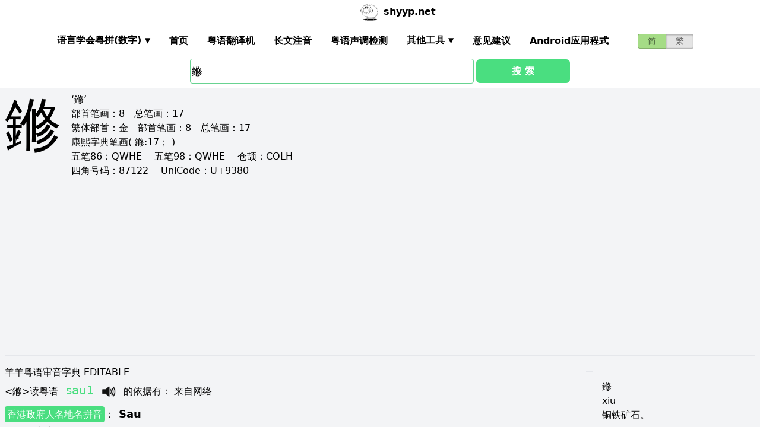

--- FILE ---
content_type: text/html; charset=utf-8
request_url: https://shyyp.net/w/%E9%8E%80
body_size: 11150
content:
<!DOCTYPE html><html lang="zh"><head><script async="" src="https://www.googletagmanager.com/gtag/js?id=UA-165950884-2"></script><script>window.dataLayer = window.dataLayer || [];
function gtag(){dataLayer.push(arguments);}
gtag('js', new Date());
gtag('config', 'UA-165950884-2');</script><script data-ad-client="ca-pub-3203802924936114" async="" src="https://pagead2.googlesyndication.com/pagead/js/adsbygoogle.js"></script><link href="/imgs/favicon.svg" rel="icon" type="image/svg+xml" sizes="any" data-next-head=""/><meta charSet="utf-8" data-next-head=""/><meta name="viewport" content="width=device-width, initial-scale=1, shrink-to-fit=no" data-next-head=""/><meta name="keywords" content="鎀,粤语发音,发音查询,粤语词典,審音配詞字庫" data-next-head=""/><meta name="description" content="鎀字粤语怎么读点读,广东话怎么读,什么意思,粤语拼音真人发音,審音配詞字庫" data-next-head=""/><meta name="author" content="shyyp.net" data-next-head=""/><title data-next-head="">&#x27;鎀&#x27;字用粤语广东话点读(怎么读) - 粤语在线发音字典-羊羊粤语</title><link rel="canonical" href="https://shyyp.net/w/%E9%8E%80" data-next-head=""/><link rel="alternate" hrefLang="zh-Hans" href="https://shyyp.net/w/%E9%8E%80" data-next-head=""/><link rel="alternate" hrefLang="zh-Hant" href="https://shyyp.net/hant/w/%E9%8E%80" data-next-head=""/><link rel="preload" href="/_next/static/css/3bab3a071c5c4217.css" as="style"/><link rel="stylesheet" href="/_next/static/css/3bab3a071c5c4217.css" data-n-g=""/><link rel="preload" href="/_next/static/css/13d8541c94d84e78.css" as="style"/><link rel="stylesheet" href="/_next/static/css/13d8541c94d84e78.css" data-n-p=""/><noscript data-n-css=""></noscript><script defer="" nomodule="" src="/_next/static/chunks/polyfills-42372ed130431b0a.js"></script><script src="/_next/static/chunks/webpack-73c202d500686ac1.js" defer=""></script><script src="/_next/static/chunks/framework-5f43af1a76a0211a.js" defer=""></script><script src="/_next/static/chunks/main-79874c1937c79de7.js" defer=""></script><script src="/_next/static/chunks/pages/_app-0ebdac7d354525c8.js" defer=""></script><script src="/_next/static/chunks/1283-cdbb85e8106208ce.js" defer=""></script><script src="/_next/static/chunks/7539-e6b314955b4be909.js" defer=""></script><script src="/_next/static/chunks/689-7cd37a19f7ae7503.js" defer=""></script><script src="/_next/static/chunks/7821-ffb166ab6650fb80.js" defer=""></script><script src="/_next/static/chunks/7762-d28f04d153a47c9a.js" defer=""></script><script src="/_next/static/chunks/1375-c9f46a913cb2d811.js" defer=""></script><script src="/_next/static/chunks/6732-1ba4254ea43ed72a.js" defer=""></script><script src="/_next/static/chunks/510-c21b85467f025079.js" defer=""></script><script src="/_next/static/chunks/pages/w/%5Bkw%5D-5bd5cbfe602b97a1.js" defer=""></script><script src="/_next/static/build-1768192189972/_buildManifest.js" defer=""></script><script src="/_next/static/build-1768192189972/_ssgManifest.js" defer=""></script><style id="__jsx-a1e99c47971b65f3">.switch-field.jsx-a1e99c47971b65f3{display:-webkit-box;display:-webkit-flex;display:-moz-box;display:-ms-flexbox;display:flex;margin-bottom:0px;overflow:hidden}.switch-field.jsx-a1e99c47971b65f3 input.jsx-a1e99c47971b65f3{position:absolute!important;clip:rect(0,0,0,0);height:1px;width:1px;border:0;overflow:hidden}.switch-field.jsx-a1e99c47971b65f3 label.jsx-a1e99c47971b65f3{background-color:#e4e4e4;color:rgba(0,0,0,.6);font-size:14px;line-height:1.7;text-align:center;padding:0;margin-right:-1px;border:1px solid rgba(0,0,0,.2);-webkit-box-shadow:inset 0 1px 3px rgba(0,0,0,.3),0 1px rgba(255,255,255,.1);-moz-box-shadow:inset 0 1px 3px rgba(0,0,0,.3),0 1px rgba(255,255,255,.1);box-shadow:inset 0 1px 3px rgba(0,0,0,.3),0 1px rgba(255,255,255,.1);-webkit-transition:all.1s ease-in-out;-moz-transition:all.1s ease-in-out;-o-transition:all.1s ease-in-out;transition:all.1s ease-in-out}.switch-field.jsx-a1e99c47971b65f3 a.jsx-a1e99c47971b65f3{padding:16px}.switch-field.jsx-a1e99c47971b65f3 label.jsx-a1e99c47971b65f3:hover{cursor:pointer}.switch-field.jsx-a1e99c47971b65f3 input.jsx-a1e99c47971b65f3:checked+label.jsx-a1e99c47971b65f3{background-color:#a5dc86;-webkit-box-shadow:none;-moz-box-shadow:none;box-shadow:none}.switch-field.jsx-a1e99c47971b65f3 label.jsx-a1e99c47971b65f3:first-of-type{-webkit-border-radius:4px 0 0 4px;-moz-border-radius:4px 0 0 4px;border-radius:4px 0 0 4px}.switch-field.jsx-a1e99c47971b65f3 label.jsx-a1e99c47971b65f3:last-of-type{-webkit-border-radius:0 4px 4px 0;-moz-border-radius:0 4px 4px 0;border-radius:0 4px 4px 0}</style><style id="__jsx-eb1e20a8044048db">input[type=text],input[type=email]{-webkit-box-sizing:content-box;-moz-box-sizing:content-box;box-sizing:content-box;height:40px;-webkit-border-radius:4px;-moz-border-radius:4px;border-radius:4px;border-width:1px;border-color:#68d391;font-size:18px;background-position:right center;background-repeat:no-repeat;padding-left:2px}input[type=text]:focus,input[type=email]:focus{border-width:2px;border-color:#48bb78}#autocomplete{max-height:196px;overflow-y:scroll;opacity:1}</style></head><body class="antialiased"><div id="__next"><div class="container m-auto"><header class="z-50 myfixed lg:px-16 pl-2 pr-6 bg-white flex flex-wrap items-center justify-between lg:justify-around lg:py-0 py-2"><div class="md:ml-8 md:mr-4 lg:mr-6 lg:ml-20 flex-initial lg:block px-1 font-bold" id="siteIcon"><a href="/"><img class="inline-block rounded-full w-10 h-10 border-2 border-transparent" src="/imgs/sheep.svg" alt=""/><span class="py-4 ml-1">shyyp.net</span></a></div><div class="flex lg:order-last"><div class="mr-8"><form class="jsx-a1e99c47971b65f3 switch-field"><input type="radio" class="jsx-a1e99c47971b65f3" checked=""/><label for="radio-one" class="jsx-a1e99c47971b65f3"><a href="#" class="jsx-a1e99c47971b65f3">简</a></label><input type="radio" class="jsx-a1e99c47971b65f3"/><label for="radio-two" class="jsx-a1e99c47971b65f3"><a href="/hant/w/%E9%8E%80" class="jsx-a1e99c47971b65f3">繁</a></label></form></div><label for="main-nav-bar-toggle" id="for-main-nav-bar-toggle" class="pointer-cursor lg:hidden block p-1"><svg class="fill-current text-green-600" id="svg-main-nav-bar-toggle" xmlns="http://www.w3.org/2000/svg" width="26" height="26" viewBox="0 0 20 20"><title>main-nav-bar-toggle</title><path d="M0 3h20v2H0V3zm0 6h20v2H0V9zm0 6h20v2H0v-2z"></path></svg></label></div><input class="hidden" type="checkbox" id="main-nav-bar-toggle"/><nav class="border lg:border-0 lg:flex hidden lg:items-center lg:w-auto w-full" id="main-nav-bar"><ul class="lg:flex lg:items-center items-start justify-between text-base text-gray-698 pt-4 lg:pt-0"><li><div class="HoverableSubMenuToggle" id="---"><span class="SubMenuLabel lg:p-4 py-1 px-0 block border-b-2 border-transparent cursor-pointer lg:mb-0 mb-2 font-bold">语言学会粤拼(调形)</span><ul class="hidden lg:absolute lg:p-4 py-1 px-0 lg:mb-0 mb-2 bg-white border-2 border-green-300"><li class="block border-b-2 border-transparent hover:border-green-400 cursor-pointer p-1"><span>语言学会粤拼(数字)</span></li><li class="block border-b-2 border-transparent hover:border-green-400 cursor-pointer p-1"><span>语言学会粤拼(调形)</span></li><li class="block border-b-2 border-transparent hover:border-green-400 cursor-pointer p-1"><span>国际音标IPA</span></li><li class="block border-b-2 border-transparent hover:border-green-400 cursor-pointer p-1"><span>广州拼音</span></li><li class="block border-b-2 border-transparent hover:border-green-400 cursor-pointer p-1"><span>耶鲁拼音</span></li><li class="block border-b-2 border-transparent hover:border-green-400 cursor-pointer p-1"><span>教院拼音</span></li><li class="block border-b-2 border-transparent hover:border-green-400 cursor-pointer p-1"><span>黄锡凌拼音</span></li><li class="block border-b-2 border-transparent hover:border-green-400 cursor-pointer p-1"><span>刘锡祥拼音</span></li><li class="block border-b-2 border-transparent hover:border-green-400 cursor-pointer p-1"><span>简化音标易读不准确</span></li></ul></div></li><li><a class="hover:border-green-400 lg:p-4 py-1 px-0 block border-b-2 border-transparent cursor-pointer lg:mb-0 mb-2 font-bold" href="/" target="_self">首页</a></li><li><a class="hover:border-green-400 lg:p-4 py-1 px-0 block border-b-2 border-transparent cursor-pointer lg:mb-0 mb-2 font-bold" href="/translator" target="_self">粤语翻译机</a></li><li><a class="hover:border-green-400 lg:p-4 py-1 px-0 block border-b-2 border-transparent cursor-pointer lg:mb-0 mb-2 font-bold" href="/romanizer" target="_self">长文注音</a></li><li><a class="hover:border-green-400 lg:p-4 py-1 px-0 block border-b-2 border-transparent cursor-pointer lg:mb-0 mb-2 font-bold" href="/tones" target="_self">粤语声调检测</a></li><li><div class="HoverableSubMenuToggle" id="其他工具"><span class="SubMenuLabel lg:p-4 py-1 px-0 block border-b-2 border-transparent cursor-pointer lg:mb-0 mb-2 font-bold">其他工具</span><ul class="hidden lg:absolute lg:p-4 py-1 px-0 lg:mb-0 mb-2 bg-white border-2 border-green-300"><li class="block border-b-2 border-transparent hover:border-green-400 cursor-pointer p-1"><a href="/phrase/addNewPhrase" target="_self">录入新词</a></li><li class="block border-b-2 border-transparent hover:border-green-400 cursor-pointer p-1"><a href="https://shouji.sogou.com/interface/multilingual.php?language=3" target="_blank">搜狗粤拼输入法</a></li><li class="block border-b-2 border-transparent hover:border-green-400 cursor-pointer p-1"><a href="/books" target="_self">粤语书</a></li></ul></div></li><li><a class="hover:border-green-400 lg:p-4 py-1 px-0 block border-b-2 border-transparent cursor-pointer lg:mb-0 mb-2 font-bold" href="/contact" target="_self">意见建议</a></li><li><a class="hover:border-green-400 lg:p-4 py-1 px-0 block border-b-2 border-transparent cursor-pointer lg:mb-0 mb-2 font-bold" href="/app" target="_self">Android应用程式</a></li></ul></nav></header><div class="jsx-eb1e20a8044048db w-5/6 lg:w-3/6 m-auto relative"><div class="jsx-eb1e20a8044048db flex-no-wrap flex items-center justify-around mt-24"><input type="text" placeholder="Search..." id="mainSearchInput" style="width:74%" class="jsx-eb1e20a8044048db inline-block flex-initial" value="鎀"/><button class="jsx-eb1e20a8044048db ml-1 btn btn-green flex-auto my-1">搜 索</button></div><ul id="autocomplete" class=" absolute w-full bg-gray-100"></ul></div><div class="flex flex-wrap items-top bg-gray-100 mt-1"><div class="flex-auto m-2"><h1 style="font-family:PMingLiU,KaiTi,FangSong,STKaiti,STFangsong,;font-size:6em;margin-right:16px;margin-top:-18px;display:inline-block;float:left">鎀</h1><div class=""><p class="text15">
‘鎀’ <br/>
<span class="b">部首笔画：</span>8　<span class="b">总笔画：</span>17<br/><span class="b">繁体部首：</span>金　<span class="b">部首笔画：</span>8　<span class="b">总笔画：</span>17<br/><span class="b">康熙字典笔画</span>( 鎀:17； )
</p></div><div class=""><p class="text16">
<span class="b">五笔86：</span>QWHE　 <span class="b">五笔98：</span>QWHE　 <span class="b">仓颉：</span>COLH　<br/>
<span class="b">四角号码：</span>87122　 <span class="b">UniCode：</span>U+9380</p></div><div class=""> <ins class="adsbygoogle my-2" style="display:block" data-ad-client="ca-pub-3203802924936114" data-ad-slot="6777343641" data-ad-format="auto" data-full-width-responsive="true"></ins> </div><hr style="border-width:1px;margin-top:10px"/></div><div class="flex-auto m-2 MaxAvailable"><h1 class="">羊羊粤语审音字典 EDITABLE</h1><div><div class="border-b-2 mb-4 pb-4"><div class="break-normal">&lt;<!-- -->鎀<!-- -->&gt;<!-- -->读粤语<!-- --> <span class="PSX  text-xl pl-2 pr-1 py-2 PS_jp_dig ">sau1</span><span class="PSX  text-xl pl-2 pr-1 py-2 PS_jp_glyph hidden">sauˉ¹</span><span class="PSX  text-xl pl-2 pr-1 py-2 PS_ipa hidden">sɐu1</span><span class="PSX  text-xl pl-2 pr-1 py-2 PS_canton hidden">seo1</span><span class="PSX  text-xl pl-2 pr-1 py-2 PS_yale hidden">sau1</span><span class="PSX  text-xl pl-2 pr-1 py-2 PS_gaau3jyun2 hidden">sau¹</span><span class="PSX  text-xl pl-2 pr-1 py-2 PS_wong hidden">&#x27;sɐu</span><span class="PSX  text-xl pl-2 pr-1 py-2 PS_lau hidden">sau1</span><span class="PSX  text-xl pl-2 pr-1 py-2 PS_sipa hidden">sʌu1</span><img alt="发音" src="/imgs/horn.png" height="40px" width="40px" class="PSX  text-xl pl-2 pr-1 py-2 pr-2 pl-0 inline horn"/> <!-- -->的依据有<!-- -->： <!-- -->来自网络</div><p class="my-1"><a class="mybadge" target="_blank" href="/Hong_Kong_Government_Cantonese_Romanisation">香港政府人名地名拼音</a>：<span class="ml-2 text-lg font-bold">Sau</span></p><div><p><span class="Label">粤语同音字有<!-- -->：</span></p><ul class="my-2"><li class="my-1" style="list-style-type:square;list-style-position:inside"><span>常用字:</span><a href="/w/%E4%BF%AE" class="mx-1 text-green-400">修</a><a href="/w/%E6%90%9C" class="mx-1 text-green-400">搜</a><a href="/w/%E6%94%B6" class="mx-1 text-green-400">收</a><a href="/w/%E7%BE%9E" class="mx-1 text-green-400">羞</a><a href="/w/%E8%89%98" class="mx-1 text-green-400">艘</a></li><li style="list-style-type:square;list-style-position:inside"><span>非常用字:</span><a href="/w/%E4%97%9B" class="mx-1 text-green-400">䗛</a><a href="/w/%E4%BF%A2" class="mx-1 text-green-400">俢</a><a href="/w/%E5%87%81" class="mx-1 text-green-400">凁</a><a href="/w/%E5%8F%8E" class="mx-1 text-green-400">収</a><a href="/w/%E5%97%96" class="mx-1 text-green-400">嗖</a><a href="/w/%E5%BB%80" class="mx-1 text-green-400">廀</a><a href="/w/%E5%BB%8B" class="mx-1 text-green-400">廋</a><a href="/w/%E6%8D%9C" class="mx-1 text-green-400">捜</a><a href="/w/%E6%91%89" class="mx-1 text-green-400">摉</a><a href="/w/%E6%A8%87" class="mx-1 text-green-400">樇</a><a href="/w/%E6%BA%B2" class="mx-1 text-green-400">溲</a><a href="/w/%E6%BB%AB" class="mx-1 text-green-400">滫</a><a href="/w/%E7%8D%80" class="mx-1 text-green-400">獀</a><a href="/w/%E7%B3%94" class="mx-1 text-green-400">糔</a><a href="/w/%E8%84%A9" class="mx-1 text-green-400">脩</a><a href="/w/%E8%87%B9" class="mx-1 text-green-400">臹</a><a href="/w/%E8%92%90" class="mx-1 text-green-400">蒐</a><a href="/w/%E8%93%83" class="mx-1 text-green-400">蓃</a><a href="/w/%E8%93%A8" class="mx-1 text-green-400">蓨</a><a href="/w/%E8%9E%8B" class="mx-1 text-green-400">螋</a><a href="/w/%E9%84%8B" class="mx-1 text-green-400">鄋</a><a href="/w/%E9%86%99" class="mx-1 text-green-400">醙</a><a href="/w/%E9%8E%AA" class="mx-1 text-green-400">鎪</a><a href="/w/%E9%8F%85" class="mx-1 text-green-400">鏅</a><a href="/w/%E9%94%BC" class="mx-1 text-green-400">锼</a><a href="/w/%E9%9E%98" class="mx-1 text-green-400">鞘</a><a href="/w/%E9%A2%BC" class="mx-1 text-green-400">颼</a><a href="/w/%E9%A2%BE" class="mx-1 text-green-400">颾</a><a href="/w/%E9%A3%95" class="mx-1 text-green-400">飕</a><a href="/w/%E9%A4%BF" class="mx-1 text-green-400">餿</a><a href="/w/%E9%A5%88" class="mx-1 text-green-400">饈</a><a href="/w/%E9%A6%8A" class="mx-1 text-green-400">馊</a><a href="/w/%E9%A6%90" class="mx-1 text-green-400">馐</a><a href="/w/%E9%A8%AA" class="mx-1 text-green-400">騪</a><a href="/w/%E9%B1%83" class="mx-1 text-green-400">鱃</a><a href="/w/%E9%B1%90" class="mx-1 text-green-400">鱐</a></li></ul></div><div><div><span class="Label">解释<!-- -->：</span><div class="BtnWithTooltip_ToolTip__GstiY align-bottom"><div><span class="BtnWithTooltip_tooltiptext__NIl_l">修改/编辑</span><img src="/imgs/edit32x32.png" alt="edit" class="cursor-pointer" style="width:26px;height:26px"/></div></div></div><ul class="my-2"><li><span>铤，铜铁矿石</span></li></ul></div></div></div><ul><li class="mb-3"><p class="">读<span class="font-bold">普通话</span><span class="PSX_mandarin mx-1">xiu1</span>时的普通话同音字有(对照粤语读音)：</p><p><a href="/w/%E4%BC%91">休</a><span class=""><span class="PSX  text-xl pl-2 pr-1 py-2 PS_jp_dig ">heoi2</span><span class="PSX  text-xl pl-2 pr-1 py-2 PS_jp_glyph hidden">heoi´²</span><span class="PSX  text-xl pl-2 pr-1 py-2 PS_ipa hidden">hɵy2</span><span class="PSX  text-xl pl-2 pr-1 py-2 PS_canton hidden">hêu2</span><span class="PSX  text-xl pl-2 pr-1 py-2 PS_yale hidden">hoey2</span><span class="PSX  text-xl pl-2 pr-1 py-2 PS_gaau3jyun2 hidden">hui²</span><span class="PSX  text-xl pl-2 pr-1 py-2 PS_wong hidden">´hœy</span><span class="PSX  text-xl pl-2 pr-1 py-2 PS_lau hidden">heui2</span><span class="PSX  text-xl pl-2 pr-1 py-2 PS_sipa hidden">həy2</span><img alt="发音" src="/imgs/horn.png" height="40px" width="40px" class="PSX  text-xl pl-2 pr-1 py-2 pr-2 pl-0 inline horn"/></span><span class=""><span class="PSX  text-xl pl-2 pr-1 py-2 PS_jp_dig ">jau1</span><span class="PSX  text-xl pl-2 pr-1 py-2 PS_jp_glyph hidden">jauˉ¹</span><span class="PSX  text-xl pl-2 pr-1 py-2 PS_ipa hidden">jɐu1</span><span class="PSX  text-xl pl-2 pr-1 py-2 PS_canton hidden">yeo1</span><span class="PSX  text-xl pl-2 pr-1 py-2 PS_yale hidden">jau1</span><span class="PSX  text-xl pl-2 pr-1 py-2 PS_gaau3jyun2 hidden">yau¹</span><span class="PSX  text-xl pl-2 pr-1 py-2 PS_wong hidden">&#x27;jɐu</span><span class="PSX  text-xl pl-2 pr-1 py-2 PS_lau hidden">yau1</span><span class="PSX  text-xl pl-2 pr-1 py-2 PS_sipa hidden">jʌu1</span><img alt="发音" src="/imgs/horn.png" height="40px" width="40px" class="PSX  text-xl pl-2 pr-1 py-2 pr-2 pl-0 inline horn"/></span><span class=""><span class="PSX  text-xl pl-2 pr-1 py-2 PS_jp_dig ">jyu3</span><span class="PSX  text-xl pl-2 pr-1 py-2 PS_jp_glyph hidden">jyu-³</span><span class="PSX  text-xl pl-2 pr-1 py-2 PS_ipa hidden">jyː3</span><span class="PSX  text-xl pl-2 pr-1 py-2 PS_canton hidden">yu3</span><span class="PSX  text-xl pl-2 pr-1 py-2 PS_yale hidden">jy3</span><span class="PSX  text-xl pl-2 pr-1 py-2 PS_gaau3jyun2 hidden">yue³</span><span class="PSX  text-xl pl-2 pr-1 py-2 PS_wong hidden">¯jy</span><span class="PSX  text-xl pl-2 pr-1 py-2 PS_lau hidden">yu3</span><span class="PSX  text-xl pl-2 pr-1 py-2 PS_sipa hidden">jyː3</span><img alt="发音" src="/imgs/horn.png" height="40px" width="40px" class="PSX  text-xl pl-2 pr-1 py-2 pr-2 pl-0 inline horn"/></span><span class=""><span class="PSX  text-xl pl-2 pr-1 py-2 PS_jp_dig ">nau2</span><span class="PSX  text-xl pl-2 pr-1 py-2 PS_jp_glyph hidden">nau´²</span><span class="PSX  text-xl pl-2 pr-1 py-2 PS_ipa hidden">nɐu2</span><span class="PSX  text-xl pl-2 pr-1 py-2 PS_canton hidden">neo2</span><span class="PSX  text-xl pl-2 pr-1 py-2 PS_yale hidden">nau2</span><span class="PSX  text-xl pl-2 pr-1 py-2 PS_gaau3jyun2 hidden">nau²</span><span class="PSX  text-xl pl-2 pr-1 py-2 PS_wong hidden">´nɐu</span><span class="PSX  text-xl pl-2 pr-1 py-2 PS_lau hidden">nau2</span><span class="PSX  text-xl pl-2 pr-1 py-2 PS_sipa hidden">nʌu2</span><img alt="发音" src="/imgs/horn.png" height="40px" width="40px" class="PSX  text-xl pl-2 pr-1 py-2 pr-2 pl-0 inline horn"/></span></p><p><a href="/w/%E4%BF%AE">修</a><span class=""><span class="PSX  text-xl pl-2 pr-1 py-2 PS_jp_dig ">sau1</span><span class="PSX  text-xl pl-2 pr-1 py-2 PS_jp_glyph hidden">sauˉ¹</span><span class="PSX  text-xl pl-2 pr-1 py-2 PS_ipa hidden">sɐu1</span><span class="PSX  text-xl pl-2 pr-1 py-2 PS_canton hidden">seo1</span><span class="PSX  text-xl pl-2 pr-1 py-2 PS_yale hidden">sau1</span><span class="PSX  text-xl pl-2 pr-1 py-2 PS_gaau3jyun2 hidden">sau¹</span><span class="PSX  text-xl pl-2 pr-1 py-2 PS_wong hidden">&#x27;sɐu</span><span class="PSX  text-xl pl-2 pr-1 py-2 PS_lau hidden">sau1</span><span class="PSX  text-xl pl-2 pr-1 py-2 PS_sipa hidden">sʌu1</span><img alt="发音" src="/imgs/horn.png" height="40px" width="40px" class="PSX  text-xl pl-2 pr-1 py-2 pr-2 pl-0 inline horn"/></span></p><p><a href="/w/%E7%BE%9E">羞</a><span class=""><span class="PSX  text-xl pl-2 pr-1 py-2 PS_jp_dig ">sau1</span><span class="PSX  text-xl pl-2 pr-1 py-2 PS_jp_glyph hidden">sauˉ¹</span><span class="PSX  text-xl pl-2 pr-1 py-2 PS_ipa hidden">sɐu1</span><span class="PSX  text-xl pl-2 pr-1 py-2 PS_canton hidden">seo1</span><span class="PSX  text-xl pl-2 pr-1 py-2 PS_yale hidden">sau1</span><span class="PSX  text-xl pl-2 pr-1 py-2 PS_gaau3jyun2 hidden">sau¹</span><span class="PSX  text-xl pl-2 pr-1 py-2 PS_wong hidden">&#x27;sɐu</span><span class="PSX  text-xl pl-2 pr-1 py-2 PS_lau hidden">sau1</span><span class="PSX  text-xl pl-2 pr-1 py-2 PS_sipa hidden">sʌu1</span><img alt="发音" src="/imgs/horn.png" height="40px" width="40px" class="PSX  text-xl pl-2 pr-1 py-2 pr-2 pl-0 inline horn"/></span></p><div class="hidden" id="more_homo_xiu1"><p><a href="/w/%E4%BF%A2">俢</a> <span class=""><span class="PSX  text-xl pl-2 pr-1 py-2 PS_jp_dig ">sau1</span><span class="PSX  text-xl pl-2 pr-1 py-2 PS_jp_glyph hidden">sauˉ¹</span><span class="PSX  text-xl pl-2 pr-1 py-2 PS_ipa hidden">sɐu1</span><span class="PSX  text-xl pl-2 pr-1 py-2 PS_canton hidden">seo1</span><span class="PSX  text-xl pl-2 pr-1 py-2 PS_yale hidden">sau1</span><span class="PSX  text-xl pl-2 pr-1 py-2 PS_gaau3jyun2 hidden">sau¹</span><span class="PSX  text-xl pl-2 pr-1 py-2 PS_wong hidden">&#x27;sɐu</span><span class="PSX  text-xl pl-2 pr-1 py-2 PS_lau hidden">sau1</span><span class="PSX  text-xl pl-2 pr-1 py-2 PS_sipa hidden">sʌu1</span><img alt="发音" src="/imgs/horn.png" height="40px" width="40px" class="PSX  text-xl pl-2 pr-1 py-2 pr-2 pl-0 inline horn"/></span> </p><p><a href="/w/%E5%92%BB">咻</a> <span class=""><span class="PSX  text-xl pl-2 pr-1 py-2 PS_jp_dig ">heoi2</span><span class="PSX  text-xl pl-2 pr-1 py-2 PS_jp_glyph hidden">heoi´²</span><span class="PSX  text-xl pl-2 pr-1 py-2 PS_ipa hidden">hɵy2</span><span class="PSX  text-xl pl-2 pr-1 py-2 PS_canton hidden">hêu2</span><span class="PSX  text-xl pl-2 pr-1 py-2 PS_yale hidden">hoey2</span><span class="PSX  text-xl pl-2 pr-1 py-2 PS_gaau3jyun2 hidden">hui²</span><span class="PSX  text-xl pl-2 pr-1 py-2 PS_wong hidden">´hœy</span><span class="PSX  text-xl pl-2 pr-1 py-2 PS_lau hidden">heui2</span><span class="PSX  text-xl pl-2 pr-1 py-2 PS_sipa hidden">həy2</span><img alt="发音" src="/imgs/horn.png" height="40px" width="40px" class="PSX  text-xl pl-2 pr-1 py-2 pr-2 pl-0 inline horn"/></span><span class=""><span class="PSX  text-xl pl-2 pr-1 py-2 PS_jp_dig ">jau1</span><span class="PSX  text-xl pl-2 pr-1 py-2 PS_jp_glyph hidden">jauˉ¹</span><span class="PSX  text-xl pl-2 pr-1 py-2 PS_ipa hidden">jɐu1</span><span class="PSX  text-xl pl-2 pr-1 py-2 PS_canton hidden">yeo1</span><span class="PSX  text-xl pl-2 pr-1 py-2 PS_yale hidden">jau1</span><span class="PSX  text-xl pl-2 pr-1 py-2 PS_gaau3jyun2 hidden">yau¹</span><span class="PSX  text-xl pl-2 pr-1 py-2 PS_wong hidden">&#x27;jɐu</span><span class="PSX  text-xl pl-2 pr-1 py-2 PS_lau hidden">yau1</span><span class="PSX  text-xl pl-2 pr-1 py-2 PS_sipa hidden">jʌu1</span><img alt="发音" src="/imgs/horn.png" height="40px" width="40px" class="PSX  text-xl pl-2 pr-1 py-2 pr-2 pl-0 inline horn"/></span> </p><p><a href="/w/%E5%BA%A5">庥</a> <span class=""><span class="PSX  text-xl pl-2 pr-1 py-2 PS_jp_dig ">jau1</span><span class="PSX  text-xl pl-2 pr-1 py-2 PS_jp_glyph hidden">jauˉ¹</span><span class="PSX  text-xl pl-2 pr-1 py-2 PS_ipa hidden">jɐu1</span><span class="PSX  text-xl pl-2 pr-1 py-2 PS_canton hidden">yeo1</span><span class="PSX  text-xl pl-2 pr-1 py-2 PS_yale hidden">jau1</span><span class="PSX  text-xl pl-2 pr-1 py-2 PS_gaau3jyun2 hidden">yau¹</span><span class="PSX  text-xl pl-2 pr-1 py-2 PS_wong hidden">&#x27;jɐu</span><span class="PSX  text-xl pl-2 pr-1 py-2 PS_lau hidden">yau1</span><span class="PSX  text-xl pl-2 pr-1 py-2 PS_sipa hidden">jʌu1</span><img alt="发音" src="/imgs/horn.png" height="40px" width="40px" class="PSX  text-xl pl-2 pr-1 py-2 pr-2 pl-0 inline horn"/></span> </p><p><a href="/w/%E6%A8%87">樇</a> <span class=""><span class="PSX  text-xl pl-2 pr-1 py-2 PS_jp_dig ">sau1</span><span class="PSX  text-xl pl-2 pr-1 py-2 PS_jp_glyph hidden">sauˉ¹</span><span class="PSX  text-xl pl-2 pr-1 py-2 PS_ipa hidden">sɐu1</span><span class="PSX  text-xl pl-2 pr-1 py-2 PS_canton hidden">seo1</span><span class="PSX  text-xl pl-2 pr-1 py-2 PS_yale hidden">sau1</span><span class="PSX  text-xl pl-2 pr-1 py-2 PS_gaau3jyun2 hidden">sau¹</span><span class="PSX  text-xl pl-2 pr-1 py-2 PS_wong hidden">&#x27;sɐu</span><span class="PSX  text-xl pl-2 pr-1 py-2 PS_lau hidden">sau1</span><span class="PSX  text-xl pl-2 pr-1 py-2 PS_sipa hidden">sʌu1</span><img alt="发音" src="/imgs/horn.png" height="40px" width="40px" class="PSX  text-xl pl-2 pr-1 py-2 pr-2 pl-0 inline horn"/></span> </p><p><a href="/w/%E7%83%8C">烌</a> <span class=""><span class="PSX  text-xl pl-2 pr-1 py-2 PS_jp_dig ">jau1</span><span class="PSX  text-xl pl-2 pr-1 py-2 PS_jp_glyph hidden">jauˉ¹</span><span class="PSX  text-xl pl-2 pr-1 py-2 PS_ipa hidden">jɐu1</span><span class="PSX  text-xl pl-2 pr-1 py-2 PS_canton hidden">yeo1</span><span class="PSX  text-xl pl-2 pr-1 py-2 PS_yale hidden">jau1</span><span class="PSX  text-xl pl-2 pr-1 py-2 PS_gaau3jyun2 hidden">yau¹</span><span class="PSX  text-xl pl-2 pr-1 py-2 PS_wong hidden">&#x27;jɐu</span><span class="PSX  text-xl pl-2 pr-1 py-2 PS_lau hidden">yau1</span><span class="PSX  text-xl pl-2 pr-1 py-2 PS_sipa hidden">jʌu1</span><img alt="发音" src="/imgs/horn.png" height="40px" width="40px" class="PSX  text-xl pl-2 pr-1 py-2 pr-2 pl-0 inline horn"/></span> </p><p><a href="/w/%E8%84%99">脙</a> <span class=""><span class="PSX  text-xl pl-2 pr-1 py-2 PS_jp_dig ">jau1</span><span class="PSX  text-xl pl-2 pr-1 py-2 PS_jp_glyph hidden">jauˉ¹</span><span class="PSX  text-xl pl-2 pr-1 py-2 PS_ipa hidden">jɐu1</span><span class="PSX  text-xl pl-2 pr-1 py-2 PS_canton hidden">yeo1</span><span class="PSX  text-xl pl-2 pr-1 py-2 PS_yale hidden">jau1</span><span class="PSX  text-xl pl-2 pr-1 py-2 PS_gaau3jyun2 hidden">yau¹</span><span class="PSX  text-xl pl-2 pr-1 py-2 PS_wong hidden">&#x27;jɐu</span><span class="PSX  text-xl pl-2 pr-1 py-2 PS_lau hidden">yau1</span><span class="PSX  text-xl pl-2 pr-1 py-2 PS_sipa hidden">jʌu1</span><img alt="发音" src="/imgs/horn.png" height="40px" width="40px" class="PSX  text-xl pl-2 pr-1 py-2 pr-2 pl-0 inline horn"/></span> </p><p><a href="/w/%E8%84%A9">脩</a> <span class=""><span class="PSX  text-xl pl-2 pr-1 py-2 PS_jp_dig ">sau1</span><span class="PSX  text-xl pl-2 pr-1 py-2 PS_jp_glyph hidden">sauˉ¹</span><span class="PSX  text-xl pl-2 pr-1 py-2 PS_ipa hidden">sɐu1</span><span class="PSX  text-xl pl-2 pr-1 py-2 PS_canton hidden">seo1</span><span class="PSX  text-xl pl-2 pr-1 py-2 PS_yale hidden">sau1</span><span class="PSX  text-xl pl-2 pr-1 py-2 PS_gaau3jyun2 hidden">sau¹</span><span class="PSX  text-xl pl-2 pr-1 py-2 PS_wong hidden">&#x27;sɐu</span><span class="PSX  text-xl pl-2 pr-1 py-2 PS_lau hidden">sau1</span><span class="PSX  text-xl pl-2 pr-1 py-2 PS_sipa hidden">sʌu1</span><img alt="发音" src="/imgs/horn.png" height="40px" width="40px" class="PSX  text-xl pl-2 pr-1 py-2 pr-2 pl-0 inline horn"/></span> </p><p><a href="/w/%E8%87%B9">臹</a> <span class=""><span class="PSX  text-xl pl-2 pr-1 py-2 PS_jp_dig ">sau1</span><span class="PSX  text-xl pl-2 pr-1 py-2 PS_jp_glyph hidden">sauˉ¹</span><span class="PSX  text-xl pl-2 pr-1 py-2 PS_ipa hidden">sɐu1</span><span class="PSX  text-xl pl-2 pr-1 py-2 PS_canton hidden">seo1</span><span class="PSX  text-xl pl-2 pr-1 py-2 PS_yale hidden">sau1</span><span class="PSX  text-xl pl-2 pr-1 py-2 PS_gaau3jyun2 hidden">sau¹</span><span class="PSX  text-xl pl-2 pr-1 py-2 PS_wong hidden">&#x27;sɐu</span><span class="PSX  text-xl pl-2 pr-1 py-2 PS_lau hidden">sau1</span><span class="PSX  text-xl pl-2 pr-1 py-2 PS_sipa hidden">sʌu1</span><img alt="发音" src="/imgs/horn.png" height="40px" width="40px" class="PSX  text-xl pl-2 pr-1 py-2 pr-2 pl-0 inline horn"/></span> </p><p><a href="/w/%E8%B2%85">貅</a> <span class=""><span class="PSX  text-xl pl-2 pr-1 py-2 PS_jp_dig ">jau1</span><span class="PSX  text-xl pl-2 pr-1 py-2 PS_jp_glyph hidden">jauˉ¹</span><span class="PSX  text-xl pl-2 pr-1 py-2 PS_ipa hidden">jɐu1</span><span class="PSX  text-xl pl-2 pr-1 py-2 PS_canton hidden">yeo1</span><span class="PSX  text-xl pl-2 pr-1 py-2 PS_yale hidden">jau1</span><span class="PSX  text-xl pl-2 pr-1 py-2 PS_gaau3jyun2 hidden">yau¹</span><span class="PSX  text-xl pl-2 pr-1 py-2 PS_wong hidden">&#x27;jɐu</span><span class="PSX  text-xl pl-2 pr-1 py-2 PS_lau hidden">yau1</span><span class="PSX  text-xl pl-2 pr-1 py-2 PS_sipa hidden">jʌu1</span><img alt="发音" src="/imgs/horn.png" height="40px" width="40px" class="PSX  text-xl pl-2 pr-1 py-2 pr-2 pl-0 inline horn"/></span> </p><p><a href="/w/%E9%8A%9D">銝</a> <span class=""><span class="PSX  text-xl pl-2 pr-1 py-2 PS_jp_dig ">jau1</span><span class="PSX  text-xl pl-2 pr-1 py-2 PS_jp_glyph hidden">jauˉ¹</span><span class="PSX  text-xl pl-2 pr-1 py-2 PS_ipa hidden">jɐu1</span><span class="PSX  text-xl pl-2 pr-1 py-2 PS_canton hidden">yeo1</span><span class="PSX  text-xl pl-2 pr-1 py-2 PS_yale hidden">jau1</span><span class="PSX  text-xl pl-2 pr-1 py-2 PS_gaau3jyun2 hidden">yau¹</span><span class="PSX  text-xl pl-2 pr-1 py-2 PS_wong hidden">&#x27;jɐu</span><span class="PSX  text-xl pl-2 pr-1 py-2 PS_lau hidden">yau1</span><span class="PSX  text-xl pl-2 pr-1 py-2 PS_sipa hidden">jʌu1</span><img alt="发音" src="/imgs/horn.png" height="40px" width="40px" class="PSX  text-xl pl-2 pr-1 py-2 pr-2 pl-0 inline horn"/></span> </p><p><a href="/w/%E9%8F%85">鏅</a> <span class=""><span class="PSX  text-xl pl-2 pr-1 py-2 PS_jp_dig ">sau1</span><span class="PSX  text-xl pl-2 pr-1 py-2 PS_jp_glyph hidden">sauˉ¹</span><span class="PSX  text-xl pl-2 pr-1 py-2 PS_ipa hidden">sɐu1</span><span class="PSX  text-xl pl-2 pr-1 py-2 PS_canton hidden">seo1</span><span class="PSX  text-xl pl-2 pr-1 py-2 PS_yale hidden">sau1</span><span class="PSX  text-xl pl-2 pr-1 py-2 PS_gaau3jyun2 hidden">sau¹</span><span class="PSX  text-xl pl-2 pr-1 py-2 PS_wong hidden">&#x27;sɐu</span><span class="PSX  text-xl pl-2 pr-1 py-2 PS_lau hidden">sau1</span><span class="PSX  text-xl pl-2 pr-1 py-2 PS_sipa hidden">sʌu1</span><img alt="发音" src="/imgs/horn.png" height="40px" width="40px" class="PSX  text-xl pl-2 pr-1 py-2 pr-2 pl-0 inline horn"/></span> </p><p><a href="/w/%E9%A3%8D">飍</a> <span class=""><span class="PSX  text-xl pl-2 pr-1 py-2 PS_jp_dig ">haau1</span><span class="PSX  text-xl pl-2 pr-1 py-2 PS_jp_glyph hidden">haauˉ¹</span><span class="PSX  text-xl pl-2 pr-1 py-2 PS_ipa hidden">haau1</span><span class="PSX  text-xl pl-2 pr-1 py-2 PS_canton hidden">haau1</span><span class="PSX  text-xl pl-2 pr-1 py-2 PS_yale hidden">haau1</span><span class="PSX  text-xl pl-2 pr-1 py-2 PS_gaau3jyun2 hidden">haau1</span><span class="PSX  text-xl pl-2 pr-1 py-2 PS_wong hidden">haau1</span><span class="PSX  text-xl pl-2 pr-1 py-2 PS_lau hidden">haau1</span><span class="PSX  text-xl pl-2 pr-1 py-2 PS_sipa hidden">haau1</span><img alt="发音" src="/imgs/horn.png" height="40px" width="40px" class="PSX  text-xl pl-2 pr-1 py-2 pr-2 pl-0 inline horn"/></span> </p><p><a href="/w/%E9%A5%88">饈</a> <span class=""><span class="PSX  text-xl pl-2 pr-1 py-2 PS_jp_dig ">sau1</span><span class="PSX  text-xl pl-2 pr-1 py-2 PS_jp_glyph hidden">sauˉ¹</span><span class="PSX  text-xl pl-2 pr-1 py-2 PS_ipa hidden">sɐu1</span><span class="PSX  text-xl pl-2 pr-1 py-2 PS_canton hidden">seo1</span><span class="PSX  text-xl pl-2 pr-1 py-2 PS_yale hidden">sau1</span><span class="PSX  text-xl pl-2 pr-1 py-2 PS_gaau3jyun2 hidden">sau¹</span><span class="PSX  text-xl pl-2 pr-1 py-2 PS_wong hidden">&#x27;sɐu</span><span class="PSX  text-xl pl-2 pr-1 py-2 PS_lau hidden">sau1</span><span class="PSX  text-xl pl-2 pr-1 py-2 PS_sipa hidden">sʌu1</span><img alt="发音" src="/imgs/horn.png" height="40px" width="40px" class="PSX  text-xl pl-2 pr-1 py-2 pr-2 pl-0 inline horn"/></span> </p><p><a href="/w/%E9%A6%90">馐</a> <span class=""><span class="PSX  text-xl pl-2 pr-1 py-2 PS_jp_dig ">sau1</span><span class="PSX  text-xl pl-2 pr-1 py-2 PS_jp_glyph hidden">sauˉ¹</span><span class="PSX  text-xl pl-2 pr-1 py-2 PS_ipa hidden">sɐu1</span><span class="PSX  text-xl pl-2 pr-1 py-2 PS_canton hidden">seo1</span><span class="PSX  text-xl pl-2 pr-1 py-2 PS_yale hidden">sau1</span><span class="PSX  text-xl pl-2 pr-1 py-2 PS_gaau3jyun2 hidden">sau¹</span><span class="PSX  text-xl pl-2 pr-1 py-2 PS_wong hidden">&#x27;sɐu</span><span class="PSX  text-xl pl-2 pr-1 py-2 PS_lau hidden">sau1</span><span class="PSX  text-xl pl-2 pr-1 py-2 PS_sipa hidden">sʌu1</span><img alt="发音" src="/imgs/horn.png" height="40px" width="40px" class="PSX  text-xl pl-2 pr-1 py-2 pr-2 pl-0 inline horn"/></span> </p><p><a href="/w/%E9%AB%A4">髤</a> <span class=""><span class="PSX  text-xl pl-2 pr-1 py-2 PS_jp_dig ">jau1</span><span class="PSX  text-xl pl-2 pr-1 py-2 PS_jp_glyph hidden">jauˉ¹</span><span class="PSX  text-xl pl-2 pr-1 py-2 PS_ipa hidden">jɐu1</span><span class="PSX  text-xl pl-2 pr-1 py-2 PS_canton hidden">yeo1</span><span class="PSX  text-xl pl-2 pr-1 py-2 PS_yale hidden">jau1</span><span class="PSX  text-xl pl-2 pr-1 py-2 PS_gaau3jyun2 hidden">yau¹</span><span class="PSX  text-xl pl-2 pr-1 py-2 PS_wong hidden">&#x27;jɐu</span><span class="PSX  text-xl pl-2 pr-1 py-2 PS_lau hidden">yau1</span><span class="PSX  text-xl pl-2 pr-1 py-2 PS_sipa hidden">jʌu1</span><img alt="发音" src="/imgs/horn.png" height="40px" width="40px" class="PSX  text-xl pl-2 pr-1 py-2 pr-2 pl-0 inline horn"/></span> </p><p><a href="/w/%E9%AB%B9">髹</a> <span class=""><span class="PSX  text-xl pl-2 pr-1 py-2 PS_jp_dig ">jau1</span><span class="PSX  text-xl pl-2 pr-1 py-2 PS_jp_glyph hidden">jauˉ¹</span><span class="PSX  text-xl pl-2 pr-1 py-2 PS_ipa hidden">jɐu1</span><span class="PSX  text-xl pl-2 pr-1 py-2 PS_canton hidden">yeo1</span><span class="PSX  text-xl pl-2 pr-1 py-2 PS_yale hidden">jau1</span><span class="PSX  text-xl pl-2 pr-1 py-2 PS_gaau3jyun2 hidden">yau¹</span><span class="PSX  text-xl pl-2 pr-1 py-2 PS_wong hidden">&#x27;jɐu</span><span class="PSX  text-xl pl-2 pr-1 py-2 PS_lau hidden">yau1</span><span class="PSX  text-xl pl-2 pr-1 py-2 PS_sipa hidden">jʌu1</span><img alt="发音" src="/imgs/horn.png" height="40px" width="40px" class="PSX  text-xl pl-2 pr-1 py-2 pr-2 pl-0 inline horn"/></span><span class=""><span class="PSX  text-xl pl-2 pr-1 py-2 PS_jp_dig ">jau4</span><span class="PSX  text-xl pl-2 pr-1 py-2 PS_jp_glyph hidden">jauˎ₄</span><span class="PSX  text-xl pl-2 pr-1 py-2 PS_ipa hidden">jau4</span><span class="PSX  text-xl pl-2 pr-1 py-2 PS_canton hidden">jau4</span><span class="PSX  text-xl pl-2 pr-1 py-2 PS_yale hidden">jau4</span><span class="PSX  text-xl pl-2 pr-1 py-2 PS_gaau3jyun2 hidden">jau4</span><span class="PSX  text-xl pl-2 pr-1 py-2 PS_wong hidden">jau4</span><span class="PSX  text-xl pl-2 pr-1 py-2 PS_lau hidden">jau4</span><span class="PSX  text-xl pl-2 pr-1 py-2 PS_sipa hidden">jau4</span><img alt="发音" src="/imgs/horn.png" height="40px" width="40px" class="PSX  text-xl pl-2 pr-1 py-2 pr-2 pl-0 inline horn"/></span> </p><p><a href="/w/%E9%B1%83">鱃</a> <span class=""><span class="PSX  text-xl pl-2 pr-1 py-2 PS_jp_dig ">sau1</span><span class="PSX  text-xl pl-2 pr-1 py-2 PS_jp_glyph hidden">sauˉ¹</span><span class="PSX  text-xl pl-2 pr-1 py-2 PS_ipa hidden">sɐu1</span><span class="PSX  text-xl pl-2 pr-1 py-2 PS_canton hidden">seo1</span><span class="PSX  text-xl pl-2 pr-1 py-2 PS_yale hidden">sau1</span><span class="PSX  text-xl pl-2 pr-1 py-2 PS_gaau3jyun2 hidden">sau¹</span><span class="PSX  text-xl pl-2 pr-1 py-2 PS_wong hidden">&#x27;sɐu</span><span class="PSX  text-xl pl-2 pr-1 py-2 PS_lau hidden">sau1</span><span class="PSX  text-xl pl-2 pr-1 py-2 PS_sipa hidden">sʌu1</span><img alt="发音" src="/imgs/horn.png" height="40px" width="40px" class="PSX  text-xl pl-2 pr-1 py-2 pr-2 pl-0 inline horn"/></span> </p><p><a href="/w/%E9%B5%82">鵂</a> <span class=""><span class="PSX  text-xl pl-2 pr-1 py-2 PS_jp_dig ">jau1</span><span class="PSX  text-xl pl-2 pr-1 py-2 PS_jp_glyph hidden">jauˉ¹</span><span class="PSX  text-xl pl-2 pr-1 py-2 PS_ipa hidden">jɐu1</span><span class="PSX  text-xl pl-2 pr-1 py-2 PS_canton hidden">yeo1</span><span class="PSX  text-xl pl-2 pr-1 py-2 PS_yale hidden">jau1</span><span class="PSX  text-xl pl-2 pr-1 py-2 PS_gaau3jyun2 hidden">yau¹</span><span class="PSX  text-xl pl-2 pr-1 py-2 PS_wong hidden">&#x27;jɐu</span><span class="PSX  text-xl pl-2 pr-1 py-2 PS_lau hidden">yau1</span><span class="PSX  text-xl pl-2 pr-1 py-2 PS_sipa hidden">jʌu1</span><img alt="发音" src="/imgs/horn.png" height="40px" width="40px" class="PSX  text-xl pl-2 pr-1 py-2 pr-2 pl-0 inline horn"/></span> </p><p><a href="/w/%E9%B8%BA">鸺</a> <span class=""><span class="PSX  text-xl pl-2 pr-1 py-2 PS_jp_dig ">jau1</span><span class="PSX  text-xl pl-2 pr-1 py-2 PS_jp_glyph hidden">jauˉ¹</span><span class="PSX  text-xl pl-2 pr-1 py-2 PS_ipa hidden">jɐu1</span><span class="PSX  text-xl pl-2 pr-1 py-2 PS_canton hidden">yeo1</span><span class="PSX  text-xl pl-2 pr-1 py-2 PS_yale hidden">jau1</span><span class="PSX  text-xl pl-2 pr-1 py-2 PS_gaau3jyun2 hidden">yau¹</span><span class="PSX  text-xl pl-2 pr-1 py-2 PS_wong hidden">&#x27;jɐu</span><span class="PSX  text-xl pl-2 pr-1 py-2 PS_lau hidden">yau1</span><span class="PSX  text-xl pl-2 pr-1 py-2 PS_sipa hidden">jʌu1</span><img alt="发音" src="/imgs/horn.png" height="40px" width="40px" class="PSX  text-xl pl-2 pr-1 py-2 pr-2 pl-0 inline horn"/></span> </p></div><p class="cursor-pointer underline"><span class="more_hide_xiu1"> <!-- -->&gt;&gt;&gt;<!-- --> <!-- -->更多普通话同音字</span><span class="more_hide_xiu1 hidden"> <!-- -->&lt;&lt;&lt;<!-- --> <!-- -->隐藏</span></p></li></ul><hr style="border-width:1px;margin-top:10px"/></div><div class="flex-auto m-2"><hr style="border-width:1px;margin-top:10px"/></div><div class="flex-auto m-2" id="otherInfo"><div><br/>
鎀 <br/>xiū <br/>铜铁矿石。 <br/> <br/>笔画数：17； <br/>部首：钅； <br/>笔顺编号：34112431322354333 <br/><br/><br/>
</div></div></div><div class=""><ins class="adsbygoogle my-2" style="display:block" data-ad-client="ca-pub-3203802924936114" data-ad-slot="6777343641" data-ad-format="auto" data-full-width-responsive="true"></ins><hr style="width:90%;color:black;size:2px"/><div class="flex flex-wrap justify-center"><div class="m-6 text-center"><p>Help Save Cantonese and Keep This Language Alive!</p><p>Content on this site is licensed under <a target="_blank" href="https://creativecommons.org/publicdomain/zero/1.0/"><img src="/imgs/creative-commons.svg" style="margin-left:1px;width:22px;height:22px;display:inline"/><img alt="license common creative 0" src="/imgs/0.png" style="width:22px;height:22px;display:inline"/></a>, except where otherwise <a class="underline" href="/license">noted</a>.</p><p><span style="color:red"><a href="http://shyyp.net">shyyp.net</a></span>®, formerly known as ykyi.net, has served since 2010<a class="ml-1 cursor-default" href="/sitemap/0" target="blank">.</a></p><p>Proudly Hosted in <!-- -->Hong Kong<!-- -->.</p></div></div><audio id="html5_player2" src="" preload="preload"> Your browser does not support the audio element. </audio><div id="music_note" class="hidden absolute z-50"><img alt="music note" class="" height="45px" width="45px" src="/imgs/music_note.png"/></div></div></div></div><script id="__NEXT_DATA__" type="application/json">{"props":{"pageProps":{"x":"b\\Td}gb``1Hr%b`b\\du}b\\duog1JacgbtiKB`v39b\\2oygb`\\(I\u0026QQ,b\\2oygb}diwi|\u003cQFEo(cb\\[Ksirub*iBcP0b\\[KswuJu4f1xT2b\\demg1INZfc\\FEb\\2pcb\\w%fGatOggbtiKB`v39b\\2oygb`~+hapRHgt$(Hb,fUAip~XJinV\t0b|_HxiC\\f8h*4_Ob\\#]dwuZ59g_81Lb,gy4v}ioRu^T`Kfv~sBFEoscinV\t4b\\[Ksio;PwvRSiLFEooZB\\b0^HngUbv0!3EB i#\tb\\duog1OLQhEg!}b|X^GwuZ5Qv0!-4b,f_!iC-n3vwmpWb|X|HiEa\\1vKG5lB~SC1wuv(1g1INZfc\\FEb\\w%fGatOggbtiKB`v39b\\2oygb`~+hapRHgt$(Hb,f_!vyc@ f[LwHb|Y\tIiCN|5iBcPBb|_4}wvsQShEgBCb,gy4v}ioRu^T`Kfv~sBFEoscb,fUAip-cFf[LwGb\\[Ksio;PwvRSiLFEooZB\\b0^HngUbv0!3EB i#\tb\\duog1OLQiBcPBb|_4}wvsQShEgBCb,f_!u|Z/Qg_804b\\#]dv}s,]w }CUb\\$w~g1GU}GatOgg1Px4wuJu4f1xTjb\\w%fGatOggbtiKB`v39b\\2oygb`~+hapRHgt$(Hb,f*`io;PHvwmpRb|_#GiC-n6h*41Bb|X^Gww20Wv0!-Qb\\w$CHsQ9tb\\w,Gh*4w1BOHa2g1OLIvRSiLFEooZB\\b0^HngUbv0!3EB i#\tb\\duog1OLQhqY0Lb|X }wuZ58hEgBFb,fS~u,\tlRh*4#5b\\[+dvynxSh*4_Ob\\#]dwuZ59g_81Lb\\w$CHsQ9tb\\w,`b\\demwvsQ0wi|%1iT-9@ww20Wv0!-Rb\\deqb\\2pcb\\w$CGnS~eb\\dubb\\du+B`vc#f[KKgiSJ }b\\w%cb\\de_EUVEajPF|9b\\du,CMp~ hEgj2b\\duog1OL1vRahavRSiLFEooZB\\b0^HngUbv0!3EB i#\tb\\duog1OLQg_81Kb\\#]dwuZ5Qv0!-4ipOq w }CUb\\$w~g1GU}GatOgg1QeDxj!U$gHulwb\\[KsgbrlgvRSiLFEooZB\\b0^HngUbv0!3EB i#\tb\\duog1OLQg_81Kb\\#]dwuZ5Qv0!-4iDe`0w }CUb\\$w~g1GU}GatOgg1QeDxj!U$gHulwb\\[KsgbrlgvRSiLFEooZB\\b0^HngUbv0!3EB i#\tb\\duog1OLQg_81Lb\\#+cwvsQSgt$$Ab,gy4v}ioRu^T`Kfv~sBFEoscvNUDJb,fMyio;P`f1x5DBOHa2g1OL1vRahavRSiLFEooZB\\b0^HngUbv0!3EB i#\tb\\duog1OLQhqYw4b\\$}`wu;KRh*41@b,fS~ir@hTh*4# b|_jhips*2w }CUb\\$w~g1GU}GatOgg1Px*f],4gwuJu4f1xTjb\\demg1JupB~SCJf $^cHs|2XhapRHggF ]v0!3Eb\\w,WF2~1NCwSpMw }CUb\\$w~g1GU}GatOgg1Q}%iCOO3b\\w$CGnS~eb\\dubb\\du+B`vc#gt$ThiSJ }b\\w$,GTC*^wi|\u003cQFEo(ib\\]!@io;Pvf1x5DBOHa2g1R8pb|| yu|=Y9f1x5DBOHa2g1OLQiBcSCb\\$!!wvsQKgHulxb,f_!iEQ~\u0026w }2*b\\$HBvx3%NgHulwb\\[QagbrlgvPYqVb\\w,ygbrlgvPYqVb\\w,ywuZ5Qv0!-4b,f_!iC-n3vwmpQb\\#Vevxf\u0026Kw }CUb\\$wIh*4#*b|X|HiEum1f1x5DBOHa2g1OLQiBcPBb|_4}wvsQShEgBCb,gy4v}ioRu^T\\Sb\\[VfiC5#4w }CUb\\$}`gbrlgvPYqVb\\w,ywuZ5Qv0!-4b,fUAu/|R8u^T\\Qb|X|HiC\\f8hqYj b|X }ww20Wv0!-QgIUUBgb4[CgIM*Chs1tHgHj]gb\\w$,GTC*^wi|-OBOHa2g1OLIvPYqVb\\w,yhaswcgb}Ebgb`A9B`b*VFd[i^B`Afegb}#}gb}_GffrU2f2w\t8CU3h\u003ceg\tpbB/SeFgcc*}gt%B4b\\]!@io;PvgaP(bgiB]TC0A-!gcc*}gdubdy1hI4eg\tpbF\u003c\u003cRrG*+jZEUVn/H\tO0|iSJP5b\\2rCb\\du^DZxigF1wq/FePDbF\u003cfccb\\du}b\\Td}gb!sUHQ8f,gcc*AvwlDDB/\u0026}YH\tO0|iSJP5b\\Td}gb`6\u0026FePDbF\u003cfbjgb}#}gb}dGg_81Mb\\#Tagb}Ebgb`LWH-(K}F2am}gb}#}ht\\LGghrv~D]U,WgaP(bgh}vAf[KKgeg\tpbEi_/Pb\\dubb\\du$B`H! gb}duv#P=Seg\tuCb\\duVF\u003cqGiD9o[lb\\du}b\\duowu9~Ow }@Vb\\dubb\\duXJnaj2DZw0sb\\du}b\\2lxgb`%RHQ8f,gt$]Ib\\TjEb\\Td}gb`6\u0026FePDbF\u003cfbjgb}#}gb}dGh*4[Rb\\$EAgb}Ebgb`LWH-(K}F2am}gb}#}ht\\LGgivZJf[KKgb\\2r}h_]\\4v$DO@gg8\taG=QLgF1SMoFeP~`gb}#}ht\\L2vwlDDD9o_aGaXfcC4fs]iSJ }b,fP}v}6w]gt$Theg\tpbEi_\\FGa|ipH\tO0|iSJP5b\\du|B`H}6gb}duv#P=Seg\tuCb\\duVF\u003cqGiD9o[lb\\du}b\\duowuRC gt%w0b\\dubb\\duXJnaj2DZw0sb\\du}b\\2lxgb`6KF]M|9gb}Ebgb`L9HQ8f,gt$]Ib\\TjEb\\Td}gb`6\u0026FePDbF\u003cfbjgb}#}gb}dGhqY0Lb|_Ewgb}Ebgb`LWH-(K}F2am}gb}#}ht\\LGgh}vAf[KKgb\\2r}h_\u003chEh_K\u003cIghrLEF\u003cDDdF1Ya4gcc*}gt%B1b|_4}ip-c!gaP(bgh~sOHF,\\iDvbBKgcc*!vwlDDHrqhIb\\duohae-4v$DOEvwlDDD9o_aGaXfcC4fs]iSJ }b,f_!ip~XAv0!3Eeg\tpbEi_\\FGa|ipH\tO0|iSJP5b\\duXB`H}6gb}duv#P=Seg\tuCb\\duVF\u003cqGiD9o[lb\\du}b\\duowu;K9g_8dDb\\dubb\\duXJnaj2DZw0sb\\du}b\\2lxgb`L9HQ8f,gt$]Ib\\TjEb\\Td}gb`6\u0026FePDbF\u003cfbjgb}#}gb}dGinU Bb|_ ~gb}Ebgb`LWH-(K}F2am}gb}#}ht\\LGgivZJf[KKgb\\2r}h_\u003chEh_K\u003cIghrLEF\u003cDDdF1Ya4gcc*}gt%B3b\\[Vfvyc@1gaP(bgh~sOHF,\\iDvbBKgcc*!vwlDDHrqhIb\\duohae-4v$DOEvwlDDD9o_aGaXfcC4fs]iSJ }b,f[@vxDWJhqYlueg\tpbEi_\\FGa|ipH\tO0|iSJP5b\\duXB`H}6gb}duv#P=Seg\tuCb\\duVF\u003cqGiD9o[lb\\du}b\\duowvsQ0u^T6Rb\\dubb\\duXJnaj2DZw0sb\\du}b\\2lxgb`L9HQ8f,gt$]Ib\\TjEb\\Td}gb`6\u0026FePDbF\u003cfbjgb}#}gb}dGiBcPKb\\[+dgb}Ebgb`LWH-(K}F2am}gb}#}ht\\LGgivZJf[KKgb\\2r}h_\u003chEh_K\u003cIghrLEF\u003cDDdF1Ya4gcc*}gt%B4b|_!uirbp2gaP(bgh~sOHF,\\iDvbBKgcc*!vwlDDD 8!Zf[KKgb\\2r}h_\u003chEh_K\u003cIghrLEF\u003cDDdF1Ya4gcc*}gt%B4b|_EwipWi@gaP(bgh~sOHF,\\iDvbBKgcc*!vwlDDHrqhIb\\duohae-4v$DOEvwlDDD9o_aGaXfcC4fs]iSJ }b,fUAu\\4m4f1x2feg\tpbEi_\\FGa|ipH\tO0|iSJP5b\\du|B`H}6gb}duv#P=Seg\tuCb\\duVF\u003cqGiD9o[lb\\du}b\\duowvsQSvwl%Kb\\dubb\\duXJnaj2DZw0sb\\du}b\\2lxgb`L9HQ8f,gt$]Ib\\TjEb\\Td}gb`6\u0026FePDbF\u003cfbjgb}#}gb}dGiBc|Pb|XM`gb}Ebgb`LWH-(K}F2am}gb}#}ht\\LGgh}vAf[KKgeg\tpbEghvCb\\duohae-4v$DOEvwlDDD9o_aGaXfcC4fs]iSJ }b,fUAvxy=IgHj]ieg\tpbEi_\\FGa|ipH\tO0|iSJP5b\\du|B`H}6gb}duv#P=Seg\tuCb\\duVF\u003cqGiD9o[lb\\du}b\\duowvsQThqYj~b\\dubb\\duXJnaj2DZw0sb\\du}b\\2lxgb`L9HQ8f,gt$]Ib\\TjEb\\Td}gb`6\u0026FePDbF\u003cfbjgb}#}gb}dGiBd\t b|X#Fgb}Ebgb`LWH-(K}F2am}gb}#}ht\\LGgh}vAf[KKgb\\2r}h_]\\4v#P=Sb\\TjEb\\du=F\u003c%\\@CLF-;G==BYI\u0026w2cDZw;`gb}#}h_K\u003cIgt%B4b\\]!@io;Pvgcc*AvwlDDHrqhIb\\du}b\\Td}gb`A*D8M|[I\u0026w2cDZuj8gcc*}gt%B4b\\]j~irl;Tw }CUb\\]w`wvsQ0u^T32b,fUAiC~_IhqYS5b|_Bvu\\4mPh*410b|XEvgb}dwv#P=Sb\\TjEb\\dvoD1bFViSJ }J@l#FB~*cjgb}Ebgb`LWH-(K}F2t`$B~#52gcc*AvwlDDHrqhIb\\du}b\\Td}gb`Z\u0026Hth~Bb\\du}b\\Td}gb`9Kb\\du}gbg1`hE^dfgg ;Fgb}#}gb}dGiBcP0b\\[Ksgb}Ebgb`APCw\u0026*;DZxm!gb}#Jh-GO3eg\tpbEi_\\FGa|ipb\\du}b\\du|B`H}6gb}Ebgb`GQDuF}qD1bFVi=yrNE+cY\u003cgiBQNDeG,bI\u0026w2cDZuj8gcf~/EV,P3gb!eWFsmEeI\u0026w2cDZuj8gcf~/EV,P3gb`A*D8M|[I\u0026w2cDZuj8gcc*}gt%B4b\\]j~irl;Tw }CUb\\]w`wvsQ0u^T32b,fUAiC~_IhqYS5b|_Bvu\\4mPh*410b|XEvgb}Ebgb`\\%F2r[8gb}#Geg\tpbJ@dj6b\\du}f2l5tgiSQKDeE$WgcdtAb\\dvoB`H}6gb}#Geg\tpbEVw``b\\du}f2l5tghrK(b\\du}f2l5tggYv`B~3}*I\u0026w2cDZuj8gcf~/EV,ENv$DO@ghrLEF\u003cDDdF1#Zxgb}#}ht\\LGgt%BIb|Yq1u,trLgaP(bgt%B1b\\#QtiE@s2gaP(bgt%B1b\\#]dvxUbHgaP(bgt%B2b|YnJiE8u4gaP(bgt%B3b\\[$hiDe`Agt$]Ieg\tpbD9o_aGaXfcCL5jnF1SMoFeP~`gb}#}ht\\LGgt%BIb\\#$giEum1gaP(bgt%BIb|Yq1u\\q-CgaP(bgt%BJb\\[Vfips*wgaP(bgt%BJb\\]BAirub3gaP(bgt%BJb\\#$giC\\f!gaP(bgt%BJb|X^Gio;PvgaP(bgt%BJb|X^Giq$%JgaP(bgt%B1b\\]}!iE@s2gaP(bgt%B1b\\#Taip\\yAgaP(bgt%B1b|_4}ip-c!gaP(bgt%B1b|X#FvxDWDgaP(bgt%B1b|X^Gu|=Y9gaP(bgt%B2b\\]}!io;PvgaP(bgt%B2b|XEviC-n~gaP(bgt%B3b\\[(cu\\UuJgaP(bgt%B3b\\[Vfvyc@1gaP(bgt%B3b\\#(biC~_wgaP(bgt%B3b\\#+cip~XygaP(bgt%B3b\\#+cu\\*eIgaP(bgt%B3b\\$EAiq$%JgaP(bgt%B4b\\[(ciq$%JgaP(bgt%B4b\\[]eiDxDBgaP(bgt%B4b\\]!@u|R]8gaP(bgt%B4b\\]BAip6\t~gaP(bgt%B4b\\#]dv}ioKgaP(bgt%B4b\\$EAiDe`AgaP(bgt%B4b|_}jv}ioKgaP(bgt%B4b|_}jv}GgMgaP(bgt%B4b|_!uiCWt`gaP(bgt%B4b|_Bvv}6wNgaP(bgt%B4b|_EwipWi@gaP(bgt%B4b|_Hxiq]WIgaP(bgt%B4b|_HxiC~_wgaP(bgt%B4b|_4}u|R]8gaP(bgt%B4b|X!jip~XygaP(bgt%B4b|X!jiC~_wgt$]Ieg\tpbD9o_aGaXfcCL5iUB~*gtF1##mb\\du}b\\2lxhae;Cgb`\\%F2r]uCMpfgB~fMtgb}$dH(YYHb\\dvoDZbKiCMpfgB~fMtgb}$dH(YYHb\\du=H(I8,CMpfgB~fMtgb}#}gb}dGiBcSCb|_Bvww20Wv0!\u0026Rb,fUAiCN|Cv0@e\u0026b\\#+cips*2h*410b|Yq1wuZ59w }COb\\dubb\\du\u003cDZwA/AQa2nEUVn/b\\du}F3L=ieg\tpbCK;c|DZ[\\vgb}$dH(YYAh_]\\6v$DO@gh^%1B`vlnb\\du}b\\2lxhae;Cgb`APFdwi|C0$N6G__nmH\tO0|iSJP5b\\2rCb\\du=F\u003c%\\@CLF-;G==B3gb}#}ht\\LGgt%B4b\\]!@io;Pvgt$]Ieg\tpbB\\J}nC0$byHr%b`b\\du}b\\duog1JacgbtiKB`v39b\\2oygb`\\(I\u0026QQ,b\\2oygb}diwi|\u003cQFEo(bb\\[KsiDe`0iBcP0b\\[KswuAe3f1x(@b\\demg1INZfc\\FEb\\2pcb\\w%fGatOggbtiKB`v39b\\2oygb`~+hapRHgt$(Hb,fUAip~XJinV\t0b|_HxiC\\f8h*4_Ob\\#]dwuZ59g_81Lb,gy4v}ioRu^T`Kfv~sBFEoscinV\t4b\\[Ksio;PwvRSiLFEooZB\\b0^HngUbv0!3EB i#\tb\\duog1OLQhEg!}b|X^GwuZ5Qv0!-4b,f_!iC-n3vwmpWb|X|HiEa\\1vKG5lB~SC1wuv(1g1INZfc\\FEb\\w%fGatOggbtiKB`v39b\\2oygb`~+hapRHgt$(Hb,f_!vyc@ f[LwHb|Y\tIiCN|5iBcPBb|_4}wvsQShEgBCb,gy4v}ioRu^T`Kfv~sBFEoscb,fUAip-cFf[LwGb\\[Ksio;PwvRSiLFEooZB\\b0^HngUbv0!3EB i#\tb\\duog1OLQiBcPBb|_4}wvsQShEgBCb,f_!u|Z/Qg_804b\\#]dv}s,]w }CUb\\$w~g1GU}GatOgg1Px4wuJu4f1xTjb\\w%fGatOggbtiKB`v39b\\2oygb`~+hapRHgt$(Hb,f*`io;PHvwmpRb|_#GiC-n6h*41Bb|X^Gww20Wv0!-Qb\\w$CHsQ9tb\\w,Gh*4w1BOHa2g1OLIvRSiLFEooZB\\b0^HngUbv0!3EB i#\tb\\duog1OLQhqY0Lb|X }wuZ58hEgBFb,fS~u,\tlRh*4#5b\\[+dvynxSh*4_Ob\\#]dwuZ59g_81Lb\\w$CHsQ9tb\\w,`b\\demwvsQ0wi|%1iT-9@ww20Wv0!-Rb\\deqb\\2pcb\\w$CGnS~eb\\dubb\\du=F\u003cyGpCi|*IDYpYFgb}#}gb}divR!@bf $^cHs|2XhapRHgiBs8H@uSlhapRHgt$(Hb\\2pcb\\w%fGatOggbtiKB`v39b\\2oygb`~+hapRHgt$(Hb,fP}vy;$Pg_804b|_#GiC-\u00260b,gy4v}ioRu^T`Kfv~sBFEosc~cc}Ob,fMyio;P`f1x2db\\w%fGatOggbtiKB`v39b\\2oygb`~+hapRHgt$(Hb,fP}vy;$Pg_804b|_#GiC--Mb,gy4v}ioRu^T`Kfv~sBFEosc~cc}Ob,fMyio;P`f1x2db\\w%fGatOggbtiKB`v39b\\2oygb`~+hapRHgt$(Hb,fP}v}s,QgHu15b|_}jip\\y0w }CUb\\$w~g1GU}GatOgg1PRby4^J;gHulwb\\[Ksg1INZfc\\FEb\\2pcb\\w%fGatOggbtiKB`v39b\\2oygb`~+hapRHgt$(Hb,fS~iEum8vwmpSb|_1yiC5#4hqYj b|X }wuZ5Qf1xTub,gy4v}ioRu^T`Kfv~sBFEoscip-91gt%BHb\\[Ksio;Pvf1x5DHsQ9tb\\de_EUVEajPF|9b\\du+b\\2oygb}diwyau@vRv4Jb,gy4v}ioRu^T`Kfv~sBFEosc`B*q=io;PwvKGEsg1OLHgaP(bgg8vBE4/nEB`vc#gt$ThiSJ }b\\w$,GTC*^wi|\u003cQFEo(ib\\]!@io;Pvf1x5DBOHa2g1R8pb|| yu|=Y9f1x5DBOHa2g1OLQiBcSCb\\$!!wvsQKgHulxb,f_!iEQ~\u0026w }2*b\\$HBvx3%NgHulwb\\[QagbrlgvPYqVb\\w,ygbrlgvPYqVb\\w,ywuZ5Qv0!-4b,f_!iC-n3vwmpQb\\#Vevxf\u0026Kw }CUb\\$wIh*4#*b|X|HiEum1f1x5DBOHa2g1OLQiBcPBb|_4}wvsQShEgBCb,gy4v}ioRu^T\\Sb\\#(bip6\t6w }CUb\\$}`gbrlgvPYqVb\\w,ywuZ5Qv0!-4b,fUAu/|R8u^T\\Qb|X|HiC\\f8hqYj b|X }ww20Wv0!-QgIUUBgb4[CgIM*Chs1tHgHj]gb\\w$,GTC*^wi|-OBOHa2g1OLIvPYqVb\\w,yhaswcgb}Ebgb`JMF11A5I\u0026w2cDZw;[B~#52gcc*AvwlDDHrqhIb\\du}b\\2lxgb}dGiBcSCb|_Bvww20Wv0!\u0026Rb,fUAiCN|Cv0@e\u0026b\\#+cips*2h*410b|Yq1wuZ59w }COb\\duohae-4v$DO@ghrJDEexY_Dhs\u003c0b\\du}b\\Td}gb`%RHQ8f,gcc*}givZJb\\duoh_]\\6vW","__t":{"lang":"hans","current":{"SEO_H1":"审音字典 EDITABLE","KEYWORDS":",粤语发音,发音查询,粤语词典,審音配詞字庫","DESCRIPTION":"字粤语怎么读点读,广东话怎么读,什么意思,粤语拼音真人发音,審音配詞字庫","TITLE":"","YYYY":"羊羊粤语","SPEAK":"读","MANDARIN":"普通话","SPAN0":"更多普通话同音字","SPAN1":"时的普通话同音字有(对照粤语读音)：","HIDE":"隐藏","HEAD2_0":"有关的粤语短语","PHRASE":"短语","EDIT":"编辑","EXPLAIN":"解释","BOOK_ZJZD":"广州话正音字典","BOOK_JJWW":"粵音韵彙","BOOK_BZJZW":"广州话标准音字汇","BOOK_ZMZD":"李氏中文字典","BOOK_ZDZW":"粤音正读字彙","BOOK_TJZD":"粤语同音字典","SPEAK_CANTONESE":"读粤语","HAS_EVIDENCE":"的依据有","FROM_INTERNET":"来自网络","HK_GOV_ROMANIZATION":"香港政府人名地名拼音","HOMOPHONE_IN_CANTONESE":"粤语同音字有","CANTONESE_CHARS":"同音粤语字:","NO_MOSTUSED_HOMOPHONE":"没有同音常用字","MOSTUSED_CHARS":"常用字:","NO_RARELYUSED_HOMOPHONE":"没有同音非常用字","RARELYUSED_CHARS":"非常用字:","NOT_AVAILABLE":"暂无","SLOGAN":"粤语在线发音字典-羊羊粤语","TITLE_1":"字用粤语广东话怎么读","TITLE_0":"字用粤语广东话点读(怎么读)","MOVIELINES_CAPTION":"影视原声","__noInputHint":"没有任何输入。","__notModifiedHint":"无修改。","__tku":"多谢！","__submiting":"正在提交。","__emailHint":"Email接收复核反馈，亦可不填。","__wait4Verification":"您的提交将于复核后显示。","__submittedHint":"多谢，已经收到您的提交。","__submitFailed":"非常抱歉，服务器出错。","__empty":"暂无,待编辑","__invite":"邀请您编辑词汇/解释/例句：","__invite_newphrase":"邀请您新增词汇/短语：","__email":"邮箱：","__close":"关闭","__submit":"提交","__modify_n_edit":"修改/编辑","__cancel":"取消","__editting":"编辑中...","__romanization":"拼音：","__edit_romanization":"编辑拼音","__edit_explanation":"编辑解释","__edit_english_explanation":"编辑英文解释","__explaination":"解释","__speech_synthesis":"语音合成","__phrase":"短语","__required":"必填","__optional":"选填"}},"__menu":{"menu":[{"name":"---","type":"selector","subMenu":{"menu":[{"name":"语言学会粤拼(数字)","url":"#","id":"jp_dig"},{"name":"语言学会粤拼(调形)","url":"#","id":"jp_glyph"},{"name":"国际音标IPA","url":"#","id":"ipa"},{"name":"广州拼音","url":"#","id":"canton"},{"name":"耶鲁拼音","url":"#","id":"yale"},{"name":"教院拼音","url":"#","id":"gaau3jyun2"},{"name":"黄锡凌拼音","url":"#","id":"wong"},{"name":"刘锡祥拼音","url":"#","id":"lau"},{"name":"简化音标易读不准确","url":"#","id":"sipa"}]}},{"name":"首页","url":"/"},{"name":"粤语翻译机","url":"/translator"},{"name":"长文注音","url":"/romanizer"},{"name":"粤语声调检测","url":"/tones"},{"name":"其他工具","subMenu":{"menu":[{"name":"录入新词","url":"/phrase/addNewPhrase"},{"name":"搜狗粤拼输入法","newWin":true,"url":"https://shouji.sogou.com/interface/multilingual.php?language=3"},{"name":"粤语书","url":"/books"}]}},{"name":"意见建议","url":"/contact"},{"name":"Android应用程式","url":"/app"}]},"soundMeta":{"bigPSDict":{"heoi2":["heoi2","hɵy˧˥","hêu2","hoey2","hui²","´hœy","heui2"],"jau1":["jau1","jɐu˥","yeo1","jau1","yau¹","'jɐu","yau1"],"jyu3":["jyu3","jyː˧","yu3","jy3","yue³","¯jy","yu3"],"nau2":["nau2","nɐu˧˥","neo2","nau2","nau²","´nɐu","nau2"],"sau1":["sau1","sɐu˥","seo1","sau1","sau¹","'sɐu","sau1"]},"silentSoundAry":[]},"movieLinesResult":{"hasMore":false,"lines":[]}},"__N_SSG":true},"page":"/w/[kw]","query":{"kw":"鎀"},"buildId":"build-1768192189972","isFallback":false,"isExperimentalCompile":false,"gsp":true,"scriptLoader":[]}</script></body></html>

--- FILE ---
content_type: text/html; charset=utf-8
request_url: https://www.google.com/recaptcha/api2/aframe
body_size: 267
content:
<!DOCTYPE HTML><html><head><meta http-equiv="content-type" content="text/html; charset=UTF-8"></head><body><script nonce="o2tAKyOTXPhPloV08uFxGA">/** Anti-fraud and anti-abuse applications only. See google.com/recaptcha */ try{var clients={'sodar':'https://pagead2.googlesyndication.com/pagead/sodar?'};window.addEventListener("message",function(a){try{if(a.source===window.parent){var b=JSON.parse(a.data);var c=clients[b['id']];if(c){var d=document.createElement('img');d.src=c+b['params']+'&rc='+(localStorage.getItem("rc::a")?sessionStorage.getItem("rc::b"):"");window.document.body.appendChild(d);sessionStorage.setItem("rc::e",parseInt(sessionStorage.getItem("rc::e")||0)+1);localStorage.setItem("rc::h",'1768920049490');}}}catch(b){}});window.parent.postMessage("_grecaptcha_ready", "*");}catch(b){}</script></body></html>